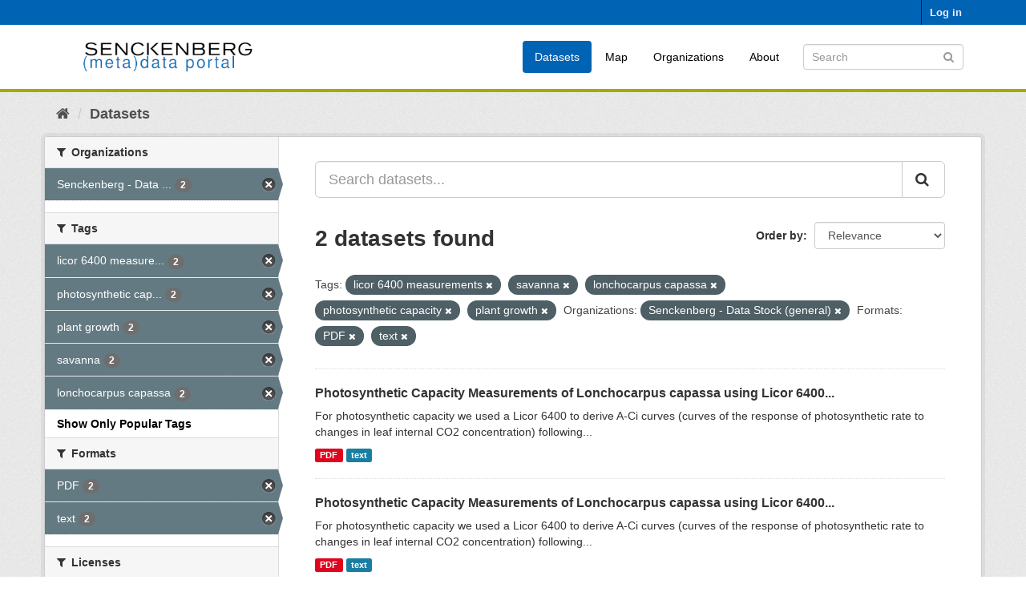

--- FILE ---
content_type: text/html; charset=utf-8
request_url: https://dataportal.senckenberg.de/dataset/?tags=+licor+6400+measurements&tags=+savanna&tags=lonchocarpus+capassa&tags=+photosynthetic+capacity&organization=senckenberg-biodiversitatsinformatik&res_format=PDF&res_format=text&_tags_limit=0&tags=+plant+growth
body_size: 4417
content:
<!DOCTYPE html>
<!--[if IE 9]> <html lang="en" class="ie9"> <![endif]-->
<!--[if gt IE 8]><!--> <html lang="en"> <!--<![endif]-->
  <head>
    <meta charset="utf-8" />
      <meta name="generator" content="ckan 2.9.11" />
      <meta name="viewport" content="width=device-width, initial-scale=1.0">
    <title>Dataset - Senckenberg (meta) data catalog</title>

    
    
    <link rel="shortcut icon" href="/general/favicon.ico" />
    
    
        <link rel="alternate" type="text/n3" href="https://dataportal.senckenberg.de/catalog.n3"/>
        <link rel="alternate" type="text/turtle" href="https://dataportal.senckenberg.de/catalog.ttl"/>
        <link rel="alternate" type="application/rdf+xml" href="https://dataportal.senckenberg.de/catalog.xml"/>
        <link rel="alternate" type="application/ld+json" href="https://dataportal.senckenberg.de/catalog.jsonld"/>
    

  
  
      
      
      
    
  <link rel="stylesheet" href="/restricted_theme.css" />

  


    
      
      
    

    
    <link href="/webassets/base/2471d0b8_main.css" rel="stylesheet"/>
<link href="/webassets/sbg_assets/9e0f44c1_layout.css" rel="stylesheet"/>
    
  </head>

  
  <body data-site-root="https://dataportal.senckenberg.de/" data-locale-root="https://dataportal.senckenberg.de/" >

    
    <div class="sr-only sr-only-focusable"><a href="#content">Skip to content</a></div>
  

  
     
<div class="account-masthead">
  <div class="container">
     
    <nav class="account not-authed" aria-label="Account">
      <ul class="list-unstyled">
        
        <li><a href="/user/login">Log in</a></li>
         
      </ul>
    </nav>
     
  </div>
</div>

<header class="navbar navbar-static-top masthead">
    
  <div class="container">
    <div class="navbar-right">
      <button data-target="#main-navigation-toggle" data-toggle="collapse" class="navbar-toggle collapsed" type="button" aria-label="expand or collapse" aria-expanded="false">
        <span class="sr-only">Toggle navigation</span>
        <span class="fa fa-bars"></span>
      </button>
    </div>
    <hgroup class="header-image navbar-left">
       
      <a class="logo" href="/"><img src="/uploads/admin/2020-12-09-155013.570560logodataportal.png" alt="Senckenberg (meta) data catalog" title="Senckenberg (meta) data catalog" /></a>
       
    </hgroup>

    <div class="collapse navbar-collapse" id="main-navigation-toggle">
      
      <nav class="section navigation">
        <ul class="nav nav-pills">
            
<li class="active"><a href="/dataset/">Datasets</a></li><li><a href="/worldmap">Map</a></li><li><a href="/organization/">Organizations</a></li><li><a href="/about">About</a></li>

        </ul>
      </nav>
       
      <form class="section site-search simple-input" action="/dataset/" method="get">
        <div class="field">
          <label for="field-sitewide-search">Search Datasets</label>
          <input id="field-sitewide-search" type="text" class="form-control" name="q" placeholder="Search" aria-label="Search datasets"/>
          <button class="btn-search" type="submit" aria-label="Submit"><i class="fa fa-search"></i></button>
        </div>
      </form>
      
    </div>
  </div>
</header>

  
    <div class="main">
      <div id="content" class="container">
        
          
            <div class="flash-messages">
              
                
              
            </div>
          

          
            <div class="toolbar" role="navigation" aria-label="Breadcrumb">
              
                
                  <ol class="breadcrumb">
                    
<li class="home"><a href="/" aria-label="Home"><i class="fa fa-home"></i><span> Home</span></a></li>
                    
  <li class="active"><a href="/dataset/">Datasets</a></li>

                  </ol>
                
              
            </div>
          

          <div class="row wrapper">
            
            
            

            
              <aside class="secondary col-sm-3">
                
                
  <div class="filters">
    <div>
      
        

    
    
	
	    
	    
		<section class="module module-narrow module-shallow">
		    
			<h2 class="module-heading">
			    <i class="fa fa-filter"></i>
			    
			    Organizations
			</h2>
		    
		    
			
			    
				<nav aria-label="Organizations">
				    <ul class="list-unstyled nav nav-simple nav-facet">
					
					    
					    
					    
					    
					    <li class="nav-item active">
						<a href="/dataset/?tags=+licor+6400+measurements&amp;tags=+savanna&amp;tags=lonchocarpus+capassa&amp;tags=+photosynthetic+capacity&amp;tags=+plant+growth&amp;res_format=PDF&amp;res_format=text&amp;_tags_limit=0" title="Senckenberg - Data Stock (general)">
						    <span class="item-label">Senckenberg - Data ...</span>
						    <span class="hidden separator"> - </span>
						    <span class="item-count badge">2</span>
						</a>
					    </li>
					
				    </ul>
				</nav>

				<p class="module-footer">
				    
					
				    
				</p>
			    
			
		    
		</section>
	    
	
    

      
        

    
    
	
	    
	    
		<section class="module module-narrow module-shallow">
		    
			<h2 class="module-heading">
			    <i class="fa fa-filter"></i>
			    
			    Tags
			</h2>
		    
		    
			
			    
				<nav aria-label="Tags">
				    <ul class="list-unstyled nav nav-simple nav-facet">
					
					    
					    
					    
					    
					    <li class="nav-item active">
						<a href="/dataset/?tags=+savanna&amp;tags=lonchocarpus+capassa&amp;tags=+photosynthetic+capacity&amp;tags=+plant+growth&amp;organization=senckenberg-biodiversitatsinformatik&amp;res_format=PDF&amp;res_format=text&amp;_tags_limit=0" title=" licor 6400 measurements">
						    <span class="item-label"> licor 6400 measure...</span>
						    <span class="hidden separator"> - </span>
						    <span class="item-count badge">2</span>
						</a>
					    </li>
					
					    
					    
					    
					    
					    <li class="nav-item active">
						<a href="/dataset/?tags=+licor+6400+measurements&amp;tags=+savanna&amp;tags=lonchocarpus+capassa&amp;tags=+plant+growth&amp;organization=senckenberg-biodiversitatsinformatik&amp;res_format=PDF&amp;res_format=text&amp;_tags_limit=0" title=" photosynthetic capacity">
						    <span class="item-label"> photosynthetic cap...</span>
						    <span class="hidden separator"> - </span>
						    <span class="item-count badge">2</span>
						</a>
					    </li>
					
					    
					    
					    
					    
					    <li class="nav-item active">
						<a href="/dataset/?tags=+licor+6400+measurements&amp;tags=+savanna&amp;tags=lonchocarpus+capassa&amp;tags=+photosynthetic+capacity&amp;organization=senckenberg-biodiversitatsinformatik&amp;res_format=PDF&amp;res_format=text&amp;_tags_limit=0" title="">
						    <span class="item-label"> plant growth</span>
						    <span class="hidden separator"> - </span>
						    <span class="item-count badge">2</span>
						</a>
					    </li>
					
					    
					    
					    
					    
					    <li class="nav-item active">
						<a href="/dataset/?tags=+licor+6400+measurements&amp;tags=lonchocarpus+capassa&amp;tags=+photosynthetic+capacity&amp;tags=+plant+growth&amp;organization=senckenberg-biodiversitatsinformatik&amp;res_format=PDF&amp;res_format=text&amp;_tags_limit=0" title="">
						    <span class="item-label"> savanna</span>
						    <span class="hidden separator"> - </span>
						    <span class="item-count badge">2</span>
						</a>
					    </li>
					
					    
					    
					    
					    
					    <li class="nav-item active">
						<a href="/dataset/?tags=+licor+6400+measurements&amp;tags=+savanna&amp;tags=+photosynthetic+capacity&amp;tags=+plant+growth&amp;organization=senckenberg-biodiversitatsinformatik&amp;res_format=PDF&amp;res_format=text&amp;_tags_limit=0" title="">
						    <span class="item-label">lonchocarpus capassa</span>
						    <span class="hidden separator"> - </span>
						    <span class="item-count badge">2</span>
						</a>
					    </li>
					
				    </ul>
				</nav>

				<p class="module-footer">
				    
					<a href="/dataset/?tags=+licor+6400+measurements&amp;tags=+savanna&amp;tags=lonchocarpus+capassa&amp;tags=+photosynthetic+capacity&amp;tags=+plant+growth&amp;organization=senckenberg-biodiversitatsinformatik&amp;res_format=PDF&amp;res_format=text" class="read-more">Show Only Popular Tags</a>
				    
				</p>
			    
			
		    
		</section>
	    
	
    

      
        

    
    
	
	    
	    
		<section class="module module-narrow module-shallow">
		    
			<h2 class="module-heading">
			    <i class="fa fa-filter"></i>
			    
			    Formats
			</h2>
		    
		    
			
			    
				<nav aria-label="Formats">
				    <ul class="list-unstyled nav nav-simple nav-facet">
					
					    
					    
					    
					    
					    <li class="nav-item active">
						<a href="/dataset/?tags=+licor+6400+measurements&amp;tags=+savanna&amp;tags=lonchocarpus+capassa&amp;tags=+photosynthetic+capacity&amp;tags=+plant+growth&amp;organization=senckenberg-biodiversitatsinformatik&amp;res_format=text&amp;_tags_limit=0" title="">
						    <span class="item-label">PDF</span>
						    <span class="hidden separator"> - </span>
						    <span class="item-count badge">2</span>
						</a>
					    </li>
					
					    
					    
					    
					    
					    <li class="nav-item active">
						<a href="/dataset/?tags=+licor+6400+measurements&amp;tags=+savanna&amp;tags=lonchocarpus+capassa&amp;tags=+photosynthetic+capacity&amp;tags=+plant+growth&amp;organization=senckenberg-biodiversitatsinformatik&amp;res_format=PDF&amp;_tags_limit=0" title="">
						    <span class="item-label">text</span>
						    <span class="hidden separator"> - </span>
						    <span class="item-count badge">2</span>
						</a>
					    </li>
					
				    </ul>
				</nav>

				<p class="module-footer">
				    
					
				    
				</p>
			    
			
		    
		</section>
	    
	
    

      
        

    
    
	
	    
	    
		<section class="module module-narrow module-shallow">
		    
			<h2 class="module-heading">
			    <i class="fa fa-filter"></i>
			    
			    Licenses
			</h2>
		    
		    
			
			    
				<p class="module-content empty">There are no Licenses that match this search</p>
			    
			
		    
		</section>
	    
	
    

      
        

    
    
	
	    
	    
		<section class="module module-narrow module-shallow">
		    
			<h2 class="module-heading">
			    <i class="fa fa-filter"></i>
			    
			    Nagoya
			</h2>
		    
		    
			
			    
				<p class="module-content empty">There are no Nagoya that match this search</p>
			    
			
		    
		</section>
	    
	
    

      
    </div>
    <a class="close no-text hide-filters"><i class="fa fa-times-circle"></i><span class="text">close</span></a>
  </div>

              </aside>
            

            
              <div class="primary col-sm-9 col-xs-12" role="main">
                
                
  <section class="module">
    <div class="module-content">
      
        
      
      
        
        
        







<form id="dataset-search-form" class="search-form" method="get" data-module="select-switch">

  
    <div class="input-group search-input-group">
      <input aria-label="Search datasets..." id="field-giant-search" type="text" class="form-control input-lg" name="q" value="" autocomplete="off" placeholder="Search datasets...">
      
      <span class="input-group-btn">
        <button class="btn btn-default btn-lg" type="submit" value="search" aria-label="Submit">
          <i class="fa fa-search"></i>
        </button>
      </span>
      
    </div>
  

  
    <span>
  
  

  
  
  
  <input type="hidden" name="tags" value=" licor 6400 measurements" />
  
  
  
  
  
  <input type="hidden" name="tags" value=" savanna" />
  
  
  
  
  
  <input type="hidden" name="tags" value="lonchocarpus capassa" />
  
  
  
  
  
  <input type="hidden" name="tags" value=" photosynthetic capacity" />
  
  
  
  
  
  <input type="hidden" name="tags" value=" plant growth" />
  
  
  
  
  
  <input type="hidden" name="organization" value="senckenberg-biodiversitatsinformatik" />
  
  
  
  
  
  <input type="hidden" name="res_format" value="PDF" />
  
  
  
  
  
  <input type="hidden" name="res_format" value="text" />
  
  
  
  </span>
  

  
    
      <div class="form-select form-group control-order-by">
        <label for="field-order-by">Order by</label>
        <select id="field-order-by" name="sort" class="form-control">
          
            
              <option value="score desc, metadata_modified desc" selected="selected">Relevance</option>
            
          
            
              <option value="title_string asc">Name Ascending</option>
            
          
            
              <option value="title_string desc">Name Descending</option>
            
          
            
              <option value="metadata_modified desc">Last Modified</option>
            
          
            
          
        </select>
        
        <button class="btn btn-default js-hide" type="submit">Go</button>
        
      </div>
    
  

  
    
      <h1>

  
  
  
  

2 datasets found</h1>
    
  

  
    
      <p class="filter-list">
        
          
          <span class="facet">Tags:</span>
          
            <span class="filtered pill"> licor 6400 measurements
              <a href="/dataset/?tags=+savanna&amp;tags=lonchocarpus+capassa&amp;tags=+photosynthetic+capacity&amp;tags=+plant+growth&amp;organization=senckenberg-biodiversitatsinformatik&amp;res_format=PDF&amp;res_format=text&amp;_tags_limit=0" class="remove" title="Remove"><i class="fa fa-times"></i></a>
            </span>
          
            <span class="filtered pill"> savanna
              <a href="/dataset/?tags=+licor+6400+measurements&amp;tags=lonchocarpus+capassa&amp;tags=+photosynthetic+capacity&amp;tags=+plant+growth&amp;organization=senckenberg-biodiversitatsinformatik&amp;res_format=PDF&amp;res_format=text&amp;_tags_limit=0" class="remove" title="Remove"><i class="fa fa-times"></i></a>
            </span>
          
            <span class="filtered pill">lonchocarpus capassa
              <a href="/dataset/?tags=+licor+6400+measurements&amp;tags=+savanna&amp;tags=+photosynthetic+capacity&amp;tags=+plant+growth&amp;organization=senckenberg-biodiversitatsinformatik&amp;res_format=PDF&amp;res_format=text&amp;_tags_limit=0" class="remove" title="Remove"><i class="fa fa-times"></i></a>
            </span>
          
            <span class="filtered pill"> photosynthetic capacity
              <a href="/dataset/?tags=+licor+6400+measurements&amp;tags=+savanna&amp;tags=lonchocarpus+capassa&amp;tags=+plant+growth&amp;organization=senckenberg-biodiversitatsinformatik&amp;res_format=PDF&amp;res_format=text&amp;_tags_limit=0" class="remove" title="Remove"><i class="fa fa-times"></i></a>
            </span>
          
            <span class="filtered pill"> plant growth
              <a href="/dataset/?tags=+licor+6400+measurements&amp;tags=+savanna&amp;tags=lonchocarpus+capassa&amp;tags=+photosynthetic+capacity&amp;organization=senckenberg-biodiversitatsinformatik&amp;res_format=PDF&amp;res_format=text&amp;_tags_limit=0" class="remove" title="Remove"><i class="fa fa-times"></i></a>
            </span>
          
        
          
          <span class="facet">Organizations:</span>
          
            <span class="filtered pill">Senckenberg - Data Stock (general)
              <a href="/dataset/?tags=+licor+6400+measurements&amp;tags=+savanna&amp;tags=lonchocarpus+capassa&amp;tags=+photosynthetic+capacity&amp;tags=+plant+growth&amp;res_format=PDF&amp;res_format=text&amp;_tags_limit=0" class="remove" title="Remove"><i class="fa fa-times"></i></a>
            </span>
          
        
          
          <span class="facet">Formats:</span>
          
            <span class="filtered pill">PDF
              <a href="/dataset/?tags=+licor+6400+measurements&amp;tags=+savanna&amp;tags=lonchocarpus+capassa&amp;tags=+photosynthetic+capacity&amp;tags=+plant+growth&amp;organization=senckenberg-biodiversitatsinformatik&amp;res_format=text&amp;_tags_limit=0" class="remove" title="Remove"><i class="fa fa-times"></i></a>
            </span>
          
            <span class="filtered pill">text
              <a href="/dataset/?tags=+licor+6400+measurements&amp;tags=+savanna&amp;tags=lonchocarpus+capassa&amp;tags=+photosynthetic+capacity&amp;tags=+plant+growth&amp;organization=senckenberg-biodiversitatsinformatik&amp;res_format=PDF&amp;_tags_limit=0" class="remove" title="Remove"><i class="fa fa-times"></i></a>
            </span>
          
        
      </p>
      <a class="show-filters btn btn-default">Filter Results</a>
    
  

</form>




      
      
        

  
    <ul class="dataset-list list-unstyled">
    	
	      
	        






  <li class="dataset-item">
    
      <div class="dataset-content">
        
          <h2 class="dataset-heading">
            
              
            
            
		<a href="/dataset/photosynthetic-capacity-measurements-of-lonchocarpus-capassa-using-licor-6400_2">Photosynthetic Capacity Measurements of Lonchocarpus capassa using Licor 6400...</a>
            
            
              
              
            
          </h2>
        
        
          
        
        
          
            <div>For photosynthetic capacity we used a Licor 6400 to derive A-Ci curves (curves of the response of
photosynthetic rate to changes in leaf internal CO2 concentration) following...</div>
          
        
      </div>
      
        
          
            <ul class="dataset-resources list-unstyled">
              
                
                <li>
                  <a href="/dataset/photosynthetic-capacity-measurements-of-lonchocarpus-capassa-using-licor-6400_2" class="label label-default" data-format="pdf">PDF</a>
                </li>
                
                <li>
                  <a href="/dataset/photosynthetic-capacity-measurements-of-lonchocarpus-capassa-using-licor-6400_2" class="label label-default" data-format="text">text</a>
                </li>
                
              
            </ul>
          
        
      
    
  </li>

	      
	        






  <li class="dataset-item">
    
      <div class="dataset-content">
        
          <h2 class="dataset-heading">
            
              
            
            
		<a href="/dataset/photosynthetic-capacity-measurements-of-lonchocarpus-capassa-using-licor-6400">Photosynthetic Capacity Measurements of Lonchocarpus capassa using Licor 6400...</a>
            
            
              
              
            
          </h2>
        
        
          
        
        
          
            <div>For photosynthetic capacity we used a Licor 6400 to derive A-Ci curves (curves of the response of
photosynthetic rate to changes in leaf internal CO2 concentration) following...</div>
          
        
      </div>
      
        
          
            <ul class="dataset-resources list-unstyled">
              
                
                <li>
                  <a href="/dataset/photosynthetic-capacity-measurements-of-lonchocarpus-capassa-using-licor-6400" class="label label-default" data-format="pdf">PDF</a>
                </li>
                
                <li>
                  <a href="/dataset/photosynthetic-capacity-measurements-of-lonchocarpus-capassa-using-licor-6400" class="label label-default" data-format="text">text</a>
                </li>
                
              
            </ul>
          
        
      
    
  </li>

	      
	    
    </ul>
  

      
    </div>

    
      
    
  </section>

  


              </div>
            
          </div>
        
      </div>
    </div>
  
    <footer class="site-footer">
  <div class="container">
    
    <div class="row">
      <div class="col-md-8 footer-links">
        
          <ul class="list-unstyled">
            
              <li><a href="/about">About Senckenberg (meta) data catalog</a></li>
            
          </ul>
          <ul class="list-unstyled">
            
  
  <li><a href="/legal">Legal notice and data privacy</a></li>
  <li><a href="http://www.opendefinition.org/okd/"><img src="/base/images/od_80x15_blue.png" alt="Open Data"></a></li>

          </ul>
        
      </div>
      <div class="col-md-4 attribution">
        
          <p><strong>Powered by</strong> <a class="hide-text ckan-footer-logo" href="http://ckan.org">CKAN</a></p>
        
        
          
<form class="form-inline form-select lang-select" action="/util/redirect" data-module="select-switch" method="POST">
  <label for="field-lang-select">Language</label>
  <select id="field-lang-select" name="url" data-module="autocomplete" data-module-dropdown-class="lang-dropdown" data-module-container-class="lang-container">
    
      <option value="/en/dataset/?tags=+licor+6400+measurements&amp;tags=+savanna&amp;tags=lonchocarpus+capassa&amp;tags=+photosynthetic+capacity&amp;organization=senckenberg-biodiversitatsinformatik&amp;res_format=PDF&amp;res_format=text&amp;_tags_limit=0&amp;tags=+plant+growth" selected="selected">
        English
      </option>
    
      <option value="/de/dataset/?tags=+licor+6400+measurements&amp;tags=+savanna&amp;tags=lonchocarpus+capassa&amp;tags=+photosynthetic+capacity&amp;organization=senckenberg-biodiversitatsinformatik&amp;res_format=PDF&amp;res_format=text&amp;_tags_limit=0&amp;tags=+plant+growth" >
        Deutsch
      </option>
    
  </select>
  <button class="btn btn-default js-hide" type="submit">Go</button>
</form>
        
      </div>
    </div>
    
  </div>

  
    
  
</footer>
  
  
  
  
  
    

      

    
    
    <link href="/webassets/vendor/f3b8236b_select2.css" rel="stylesheet"/>
<link href="/webassets/vendor/0b01aef1_font-awesome.css" rel="stylesheet"/>
    <script src="/webassets/vendor/d8ae4bed_jquery.js" type="text/javascript"></script>
<script src="/webassets/vendor/fb6095a0_vendor.js" type="text/javascript"></script>
<script src="/webassets/vendor/580fa18d_bootstrap.js" type="text/javascript"></script>
<script src="/webassets/base/15a18f6c_main.js" type="text/javascript"></script>
<script src="/webassets/base/2448af8b_ckan.js" type="text/javascript"></script>
  </body>
</html>